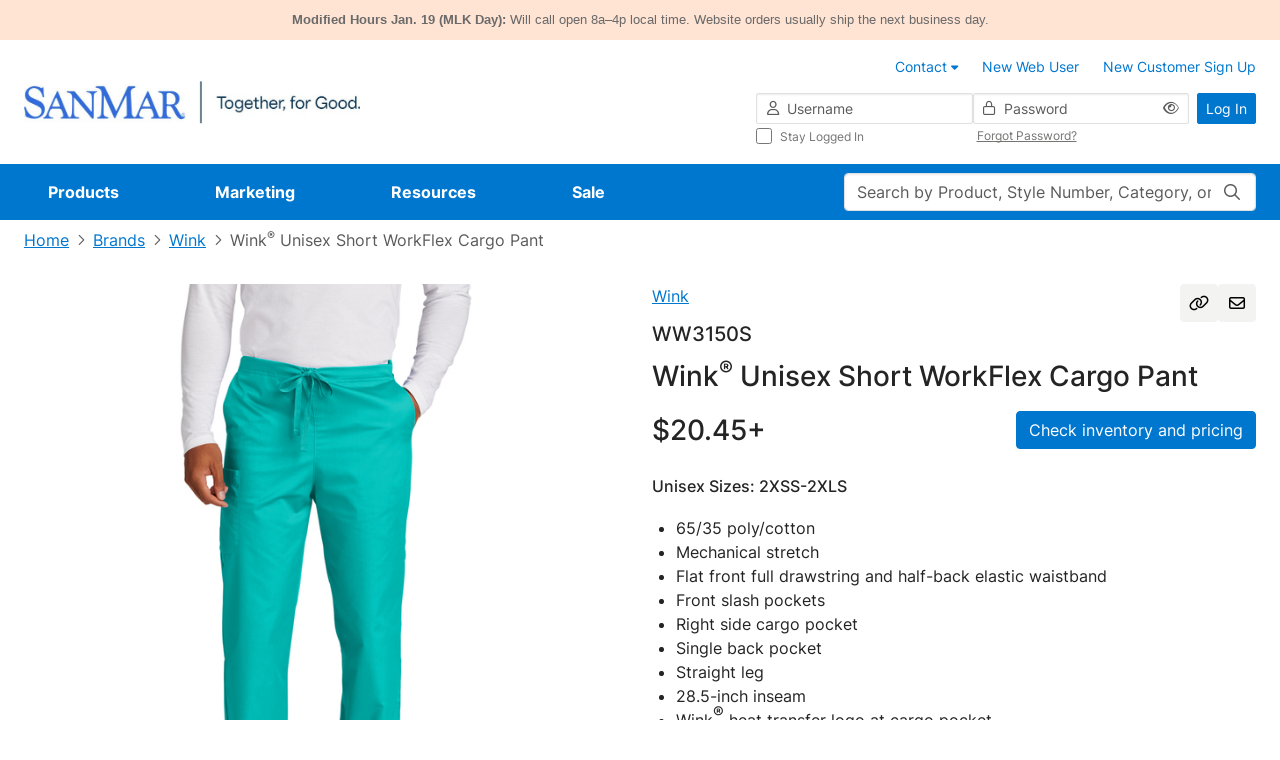

--- FILE ---
content_type: text/javascript;charset=UTF-8
request_url: https://cdnp.sanmar.com/_ui/v/-694621717/responsive/common/js/app/product-details/redesign/components/pdp-color-selection-v-comp.js
body_size: 2263
content:
'use strict';

import {
    deleteQueryParam,
    getQueryParam,
    injectSearchParam,
    replacePlaceholdersWithText,
    setQueryParam,
    toKebabCase
} from '../../../common/common-utilities.js';
import { SelectComp } from '../../../common/components/select/select-v-comp.js';
import { SpinnerComp } from '../../../common/spinner-v-comp.js';
import { DEFAULT_PALETTE_SELECTED, PALETTE_QUERY_PARAM_KEY, PDP_EMITTER_EVENTS } from '../pdp-constants.js';

const { inject, computed, ref, onMounted, nextTick } = Vue;

const mapDtoToColor = (dto) => ({
    name: dto?.variantOptionQualifiers?.[0].value,
    code: dto?.code,
    url: dto?.url,
    image: dto?.variantOptionQualifiers?.[0]?.image
});

const mapDtoToColorPalettes = (filterOptions) => {
    return filterOptions.map((item, index) => {
        const colorCount = item.variantOptions.length;
        return {
            name: item.name,
            label: `${item.name} (${colorCount})`,
            colors: item.variantOptions.map(mapDtoToColor),
            index
        };
    });
};

export default {
    name: 'pdp-color-selection',
    components: { SelectComp, SpinnerComp },
    setup() {
        const ACC = window.ACC;
        const store = inject('store');
        const selectedPalette = ref(DEFAULT_PALETTE_SELECTED);

        const colorSelected = computed(() => mapDtoToColor(store.product.baseOptions?.[0].selected || {}));
        const colorPalettes = computed(() => mapDtoToColorPalettes(store.product.baseOptions?.[0].filterOptions || []));
        const selectedPaletteColors = computed(() => colorPalettes.value?.[selectedPalette.value.index]?.colors || []);
        const paletteNames = computed(() => colorPalettes.value.map((color, index) => ({ label: color.label, index })));
        const colourStatusFlagCssClass = computed(() => toKebabCase(store.product.colourVariantStyleStatusFlag));
        const colorCount = computed(() => store.product.baseOptions?.[0].filterOptions?.[0].variantOptions.length);

        const title = computed(() => replacePlaceholdersWithText(ACC.pdpColorsTitle, [colorCount.value || 0]));

        const handleFilterChange = (value) => {
            const firstSelection = selectedPaletteColors.value?.[0];
            if (!firstSelection) return;

            const activeFilterIndex = value.index;
            const paletteNameSelected = colorPalettes.value?.[activeFilterIndex]?.name;

            if (paletteNameSelected) {
                vueEmitter.emit(PDP_EMITTER_EVENTS.FILTER_CHANGE_SUCCESS, paletteNameSelected);
            }

            const url = injectPaletteFilterParam(firstSelection.url);
            if (isSamePath(url, window.location.href)) {
                updatePaletteFilterParam(value);
                return;
            }
            onColorChange(firstSelection);
        };

        const updateUrl = (url) => {
            window.history.replaceState({}, '', injectPaletteFilterParam(url));
        };

        const isSamePath = (urlA, urlB) => {
            const toNormalizedPath = (inputUrl) => {
                const { pathname } = new URL(inputUrl, window.location.origin);
                return pathname === '/' ? '/' : pathname.replace(/\/+$/, '');
            };

            return toNormalizedPath(urlA) === toNormalizedPath(urlB);
        };

        const updatePaletteFilterParam = (value) => {
            const index = value?.index ?? 0;
            const currentUrl = window.location.href;
            let nextUrl =
                index == 0
                    ? deleteQueryParam(currentUrl, PALETTE_QUERY_PARAM_KEY)
                    : setQueryParam(currentUrl, PALETTE_QUERY_PARAM_KEY, index);
            window.history.replaceState(null, '', nextUrl);
        };

        const injectPaletteFilterParam = (url) => {
            const currentUrl = window.location.href;
            return selectedPalette.value.index != 0
                ? injectSearchParam(url, PALETTE_QUERY_PARAM_KEY, selectedPalette.value.index || 0, currentUrl)
                : url;
        };

        const syncFilterFromQueryParam = () => {
            const defaultFilter = +getQueryParam(PALETTE_QUERY_PARAM_KEY) || 0;

            const index = defaultFilter && defaultFilter < paletteNames.value.length ? defaultFilter : 0;

            selectedPalette.value = paletteNames.value[index];

            const paletteNameSelected = colorPalettes.value?.[index]?.name;
            vueEmitter.emit(PDP_EMITTER_EVENTS.FILTER_CHANGE_SUCCESS, paletteNameSelected);
        };

        const onColorChange = (color) => {
            if (colorSelected.value.code == color.code) {
                return;
            }
            vueEmitter.emit(PDP_EMITTER_EVENTS.COLOR_FETCH_REQUEST, color.code);
            updateUrl(color.url);
        };

        const isWhiteFamilyColor = (colorName = '') => /white/i.test(colorName);

        onMounted(() => {
            syncFilterFromQueryParam();
        });

        return {
            ACC,
            store,
            title,
            selectedPalette,
            selectedPaletteColors,
            colorSelected,
            paletteNames,
            colourStatusFlagCssClass,
            handleFilterChange,
            injectPaletteFilterParam,
            isWhiteFamilyColor,
            onColorChange
        };
    },
    template: ` <div class="pdp-color-section d-flex flex-column align-items-start gap-2 align-self-stretch">
        <div class="d-flex justify-content-between align-items-center flex-wrap py-3 w-100">
            <h6 class="h6-df fw-normal">{{title}}</h6>
            <div class="d-flex flex-row justify-content-start align-items-center gap-3 pdp-color-section-filter-by">
                <label class="fw-normal m-0" for="colorSelector">{{ACC.pdpColorFilterByLabel}}</label>
                <select-comp
                    inputId="colorSelector"
                    class="v-select-df v-select-df--with-check-mark per-page-select flex-grow-1"
                    v-model="selectedPalette"
                    :reduce="item => item"
                    :options="paletteNames"
                    :searchable="false"
                    :clearable="false"
                    @option:selected="handleFilterChange"
                    icon-class="fa-pro-regular fa-chevron-down fa-pro-sm"
                    data-testid="pdp-color-paletter-filter-selector"
                >
                </select-comp>
            </div>
        </div>
        <div class="d-flex flex-column align-items-start gap-3 align-self-stretch">
            <div class="pdp-color-selected-section d-flex align-items-center py-2 gap-2">
                {{ACC.pdpColorSelectedLabel}}
                <div class="pdp-color-selected-section-color d-flex justify-content-center align-items-center gap-1" data-testid="pdp-color-selected">
                    <img lazy :src="colorSelected?.image?.url" v-if="colorSelected?.image?.url" />
                    <p class="m-0">{{colorSelected.name}}</p>
                    <p
                        v-if="store.product.colourVariantStyleStatusFlag"
                        class="pdp-color-status m-0"
                        :class="colourStatusFlagCssClass"
                    >
                        ({{store.product.colourVariantStyleStatusFlag}})
                    </p>
                </div>
            </div>
            <div class="pdp-color-section-colors d-flex flex-wrap align-items-start align-content-start w-100 gap-3">
                <a
                    v-for="color in selectedPaletteColors"
                    :key="color.code"
                    :href="injectPaletteFilterParam(color.url)"
                    :class="{selected:colorSelected.code==color.code}"
                    class="d-flex flex-column align-items-center py-2 gap-1 text-center m-0 text-decoration-none"
                    data-testid="pdp-color-link-option"
                    @click.prevent="onColorChange(color)"
                >
                    <div class="pdp-color-image-holder">
                        <img lazy :src="color?.image?.url" v-if="color?.image?.url" :class="[isWhiteFamilyColor(color?.name) ? 'bordered' : '']" />
                    </div>
                    <p class="m-0">{{color.name}}</p>
                </a>
            </div>
        </div>
    </div>`
};


--- FILE ---
content_type: text/javascript;charset=UTF-8
request_url: https://cdnp.sanmar.com/_ui/v/-694621717/responsive/common/js/jquery.hoverIntent.js
body_size: 1627
content:
/*!
 * hoverIntent v1.8.0 // 2014.06.29 // jQuery v1.9.1+
 * http://cherne.net/brian/resources/jquery.hoverIntent.html
 *
 * You may use hoverIntent under the terms of the MIT license. Basically that
 * means you are free to use hoverIntent as long as this header is left intact.
 * Copyright 2007, 2014 Brian Cherne
 */
 
/* hoverIntent is similar to jQuery's built-in "hover" method except that
 * instead of firing the handlerIn function immediately, hoverIntent checks
 * to see if the user's mouse has slowed down (beneath the sensitivity
 * threshold) before firing the event. The handlerOut function is only
 * called after a matching handlerIn.
 *
 * // basic usage ... just like .hover()
 * .hoverIntent( handlerIn, handlerOut )
 * .hoverIntent( handlerInOut )
 *
 * // basic usage ... with event delegation!
 * .hoverIntent( handlerIn, handlerOut, selector )
 * .hoverIntent( handlerInOut, selector )
 *
 * // using a basic configuration object
 * .hoverIntent( config )
 *
 * @param  handlerIn   function OR configuration object
 * @param  handlerOut  function OR selector for delegation OR undefined
 * @param  selector    selector OR undefined
 * @author Brian Cherne <brian(at)cherne(dot)net>
 */
(function($) {
    $.fn.hoverIntent = function(handlerIn,handlerOut,selector) {

        // default configuration values
        var cfg = {
            interval: 100,
            sensitivity: 6,
            timeout: 0
        };

        if ( typeof handlerIn === "object" ) {
            cfg = $.extend(cfg, handlerIn );
        } else if ($.isFunction(handlerOut)) {
            cfg = $.extend(cfg, { over: handlerIn, out: handlerOut, selector: selector } );
        } else {
            cfg = $.extend(cfg, { over: handlerIn, out: handlerIn, selector: handlerOut } );
        }

        // instantiate variables
        // cX, cY = current X and Y position of mouse, updated by mousemove event
        // pX, pY = previous X and Y position of mouse, set by mouseover and polling interval
        var cX, cY, pX, pY;

        // A private function for getting mouse position
        var track = function(ev) {
            cX = ev.pageX;
            cY = ev.pageY;
        };

        // A private function for comparing current and previous mouse position
        var compare = function(ev,ob) {
            ob.hoverIntent_t = clearTimeout(ob.hoverIntent_t);
            // compare mouse positions to see if they've crossed the threshold
            if ( Math.sqrt( (pX-cX)*(pX-cX) + (pY-cY)*(pY-cY) ) < cfg.sensitivity ) {
                $(ob).off("mousemove.hoverIntent",track);
                // set hoverIntent state to true (so mouseOut can be called)
                ob.hoverIntent_s = true;
                return cfg.over.apply(ob,[ev]);
            } else {
                // set previous coordinates for next time
                pX = cX; pY = cY;
                // use self-calling timeout, guarantees intervals are spaced out properly (avoids JavaScript timer bugs)
                ob.hoverIntent_t = setTimeout( function(){compare(ev, ob);} , cfg.interval );
            }
        };

        // A private function for delaying the mouseOut function
        var delay = function(ev,ob) {
            ob.hoverIntent_t = clearTimeout(ob.hoverIntent_t);
            ob.hoverIntent_s = false;
            return cfg.out.apply(ob,[ev]);
        };

        // A private function for handling mouse 'hovering'
        var handleHover = function(e) {
            // copy objects to be passed into t (required for event object to be passed in IE)
            var ev = $.extend({},e);
            var ob = this;

            // cancel hoverIntent timer if it exists
            if (ob.hoverIntent_t) { ob.hoverIntent_t = clearTimeout(ob.hoverIntent_t); }

            // if e.type === "mouseenter"
            if (e.type === "mouseenter") {
                // set "previous" X and Y position based on initial entry point
                pX = ev.pageX; pY = ev.pageY;
                // update "current" X and Y position based on mousemove
                $(ob).on("mousemove.hoverIntent",track);
                // start polling interval (self-calling timeout) to compare mouse coordinates over time
                if (!ob.hoverIntent_s) { ob.hoverIntent_t = setTimeout( function(){compare(ev,ob);} , cfg.interval );}

                // else e.type == "mouseleave"
            } else {
                // unbind expensive mousemove event
                $(ob).off("mousemove.hoverIntent",track);
                // if hoverIntent state is true, then call the mouseOut function after the specified delay
                if (ob.hoverIntent_s) { ob.hoverIntent_t = setTimeout( function(){delay(ev,ob);} , cfg.timeout );}
            }
        };

        // listen for mouseenter and mouseleave
        return this.on({'mouseenter.hoverIntent':handleHover,'mouseleave.hoverIntent':handleHover}, cfg.selector);
    };
})(jQuery);


--- FILE ---
content_type: text/javascript;charset=UTF-8
request_url: https://cdnp.sanmar.com/_ui/v/-694621717/responsive/common/js/app/common/components/inventory-grid/components/inventory-grid-total-row-v-comp.js
body_size: 287
content:
'use strict';

export default {
    name: 'inventory-grid-total-row-comp',
    props: {
        totalInventory: {
            type: Array,
            required: true
        }
    },
    template: `
    <tr data-testid="inventory-total-row">
        <th scope="row" class="fw-medium sticky-column pb-2 ps-1" data-testid="inventory-total-title-cell">Total Inventory</th>
        <td class="fw-medium text-center pb-2" v-for="total in totalInventory" data-testid="inventory-total-value-cell">{{total}}</td>
    </tr>`
};


--- FILE ---
content_type: text/javascript;charset=UTF-8
request_url: https://cdnp.sanmar.com/_ui/v/-694621717/responsive/common/js/app/common-composables/modal-v-composable.js
body_size: 533
content:
const { ref, onMounted } = Vue;

export default function useModal(modalId) {
    const modalInstance = ref(null);
    const modalData = ref(null);
    const onModalShowCb = ref(null);
    const onModalHideCb = ref(null);
    const isModalOpen = ref(false);

    const modalApi = {
        show: (data) => {
            if (data) {
                modalData.value = data;
            }
            if (modalInstance.value) {
                modalInstance.value.show();
            }
        },
        hide: () => {
            if (modalInstance.value) {
                modalInstance.value.hide();
            }
        },
        onShowModal: (cb) => {
            onModalShowCb.value = cb;
        },
        onHideModal: (cb) => {
            onModalHideCb.value = cb;
        },
        getIsModalShown: () => {
            return isModalOpen.value;
        },
        clearModalData: () => {
            modalData.value = null;
        }
    };

    onMounted(() => {
        const modalElement = document.getElementById(modalId);
        if (modalElement) {
            modalInstance.value = bootstrap.Modal.getOrCreateInstance(modalElement, {
                backdrop: true
            });
            modalElement.addEventListener('shown.bs.modal', function (event) {
                isModalOpen.value = true;
                if (onModalShowCb.value) {
                    onModalShowCb.value(modalData.value);
                }
            });
            modalElement.addEventListener('hidden.bs.modal', function (event) {
                isModalOpen.value = false;
                if (onModalHideCb.value) {
                    onModalHideCb.value(modalData.value);
                }
            });
        } else {
            console.warn(`Modal with id ${modalId} not found`);
        }
    });

    return {
        ...modalApi
    };
}


--- FILE ---
content_type: text/javascript;charset=UTF-8
request_url: https://cdnp.sanmar.com/_ui/v/-694621717/responsive/common/js/acc.cutofftimes.js
body_size: 1072
content:
ACC.cutofftimes = {

	bindModal: function ()
	{
		var $globalWarehouses;

		$(document).on('click', '.warehouse-location', function()
		{
			var selectedWarehouseCode = $(this).attr('data-code');

			$.ajax({
					url: '/checkout/ship/cutofftimes',
					type: 'GET',
					success: function(result) {
						var dataNeeded = true;
						if($('#warehouse-names option').length === 0) {
							var shipCutOfftimesRow;

							$globalWarehouses = result;

							result.forEach(function (warehouse) {
								//Loading Warehouse drop down
								if (selectedWarehouseCode == warehouse.code){
									$('#warehouse-names').append('<option value="' + warehouse.code + '" selected >' + warehouse.name + '</option>');
									$('#warehouse-map').attr('src', warehouse.imageUrl);

									//Loading ship cut off times
									warehouse.shipcutofftimes.forEach(function (shipCutOfftimes) {
										shipCutOfftimesRow = '<tr><td>' + shipCutOfftimes.shipvia + '</td><td class="cutoff-time">' + shipCutOfftimes.cutoffTime + '</td></tr>';
										$('#cutoff-time-table tbody').append(shipCutOfftimesRow);
									});

									if (warehouse.disclaimerMessages.length > 0) {
										$('#disclaimer-container').addClass('well pad-t-15 pad-b-5');

										warehouse.disclaimerMessages.forEach(function (disclaimer) {
												const disclaimerMessage = `<p><em>${disclaimer}</em></p>`;
												$('#disclaimer-container').append(disclaimerMessage);
										});
									}
									

								}
								else {
									$('#warehouse-names').append('<option value="' + warehouse.code + '">' + warehouse.name + '</option>');
									if ((typeof selectedWarehouseCode === 'undefined') && dataNeeded){
										$('#warehouse-map').attr('src', warehouse.imageUrl);

										//Loading ship cut off times
										warehouse.shipcutofftimes.forEach(function (shipCutOfftimes) {
											shipCutOfftimesRow = '<tr><td>' + shipCutOfftimes.shipvia + '</td><td class="cutoff-time">' + shipCutOfftimes.cutoffTime + '</td></tr>';
											$('#cutoff-time-table tbody').append(shipCutOfftimesRow);
										});
										dataNeeded = false;
									}
								}
							});
						}
					},
					error:function(){
					}
				});

			ACC.global.responsiveModal('modal-warehouse-details');
			$('#modal-warehouse-details').modal('show');
		});

		$('#modal-warehouse-details').on('hide.bs.modal', function(){
			$('#warehouse-names option').remove();
			$('#warehouse-map').attr('src','');
			$('#cutoff-time-table tbody').html('');
			$('#disclaimer-container').html('').empty().removeClass();

			$('#quick-view-modal').modal('show');
		});

		//Onchange dropdown functionality
		$('#warehouse-names').on('change', function(){
			var selectedWarehouse = $(this).val();

			if($globalWarehouses != undefined && $globalWarehouses.length > 0)
			{
				var shipCutOfftimesRow;
				$('#cutoff-time-table tbody').empty();
				$('#disclaimer-container').empty().removeClass();

				var count = true;
				if ($('#warehouse-names option').length === 0) {
					$globalWarehouses.forEach(function (warehouse) {
						//Loading Warehouse drop down
						$('#warehouse-names').append('<option value="' + warehouse.code + '">' + warehouse.name + '</option>');
					});
				}

				$globalWarehouses.forEach(function (warehouse) {
					if (selectedWarehouse == warehouse.code && count) {
						//Loading Image
						$('#warehouse-map').attr('src', warehouse.imageUrl);

						//Loading ship cut off times
						warehouse.shipcutofftimes.forEach(function (shipCutOfftimes) {
							shipCutOfftimesRow = '<tr><td>' + shipCutOfftimes.shipvia + '</td><td class="cutoff-time">' + shipCutOfftimes.cutoffTime + '</td></tr>';
							$('#cutoff-time-table tbody').append(shipCutOfftimesRow);
						});

						if (warehouse.disclaimerMessages.length > 0) {
							$("#disclaimer-container").addClass("well pad-t-15 pad-b-5");

							warehouse.disclaimerMessages.forEach(function (disclaimer) {
								const disclaimerMessage = `<p><em>${disclaimer}</em></p>`;
								$("#disclaimer-container").append(disclaimerMessage);
							});
            			}
						count = false;
					}
				});
			}
		});

	},

};

$(document).ready(function (){
	with(ACC.cutofftimes){
		bindModal();
	}
});


--- FILE ---
content_type: text/javascript;charset=UTF-8
request_url: https://cdnp.sanmar.com/_ui/v/-694621717/responsive/common/js/app/common-composables/form-v-composable.js
body_size: 651
content:
const { reactive } = Vue;

export default function useForm(fieldsConfig) {
    const formState = reactive({});

    for (const key in fieldsConfig) {
        formState[key] = {
            inputValue: fieldsConfig[key].value ?? '',
            validations: fieldsConfig[key].validations ?? [],
            isError: false,
            isDisabled: false,
            errorMessage: ''
        };
    }

    const validateField = (fieldName, isDisabledBtnFlag = false) => {
        const field = formState[fieldName];
        if (!field) {
            return;
        }

        field.errors = [];
        field.isError = false;
        field.isDisabled = false;
        field.errorMessage = '';

        for (const validation of field.validations || []) {
            let isValid = true;

            if (typeof validation?.rule === 'function') {
                isValid = validation.rule(field.inputValue, validation);
                field.isError = false;
                field.errorMessage = '';

                if (!isValid) {
                    field.isError = !isDisabledBtnFlag;
                    field.errorMessage = isDisabledBtnFlag ? '' : validation.message;
                    field.isDisabled = !isValid;
                    break;
                }
            }
        }
    };

    const validateAllFields = () => {
        let allValid = true;
        for (const key in formState) {
            validateField(key);
            if (formState[key].isError) {
                allValid = false;
            }
        }
        return allValid;
    };

    const resetForm = () => {
        for (const key in formState) {
            formState[key].inputValue = fieldsConfig[key].value ?? '';
            formState[key].isError = false;
            formState[key].isDisabled = false;
            formState[key].errorMessage = '';
        }
    };

    const saveFormData = async ({ url, data }) => {
        if (!validateAllFields()) {
            return;
        }

        try {
            await axios.post(url, data);
            resetForm();
        } catch (error) {
            throw error;
        }
    };

    return {
        ...formState,
        validateField,
        validateAllFields,
        saveFormData,
        resetForm
    };
}


--- FILE ---
content_type: text/javascript;charset=UTF-8
request_url: https://cdnp.sanmar.com/_ui/v/-694621717/responsive/common/js/app/product-details/redesign/components/drawer/pdp-drawer-product-image-v-comp.js
body_size: 1791
content:
'use strict';

import pdpFavoritesPopup from '../pdp-favorites-popup-v-comp.js';
import { debounce } from '../../../../common/common-utilities.js';
import { downloadProductImage, initZoom } from '../../pdp-v-helper.js';

const { ref, computed, inject, onMounted, onUnmounted, watch } = Vue;

export default {
    name: 'pdp-drawer-product-image',
    components: { pdpFavoritesPopup },
    props: {
        isDesktop: {
            type: Boolean,
            required: true
        },
        isDrawerOpen: {
            type: Boolean,
            required: true
        },
        drawerElement: {
            type: HTMLElement,
            required: false,
            default: null,
        }
    },
    emits: ['on-show-zoom-modal'],
    setup(props, { emit }) {
        const ACC = window.ACC;
        const store = inject('store');

        const downloadButtonRef = ref(null);
        const zoomButtonRef = ref(null);
        const downloadTooltipRef = ref(null);
        const zoomTooltipRef = ref(null);
        const hideHandlerRef = ref(null);
        const productStatusFlag = ref(null);

        const galleryItem = computed(() => {
            return store.product.galleryImages[store.product.activeImageIndex];
        });

        const initTooltips = () => {
            if (downloadButtonRef.value) {
                downloadTooltipRef.value = new bootstrap.Tooltip(downloadButtonRef.value, {
                    placement: 'top',
                    trigger: 'hover',
                    title: ACC.pdpDownloadProductImageTooltipText
                });
            }
            if (zoomButtonRef.value) {
                zoomTooltipRef.value = new bootstrap.Tooltip(zoomButtonRef.value, {
                    placement: 'top',
                    trigger: 'hover',
                    title: ACC.pdpZoomProductImageTooltipText
                });
            }
        };

        const openZoomModal = () => {
            const activeIndex = store.product.activeImageIndex;
            emit('on-show-zoom-modal', { activeIndex });
        };

        const updateDesktopImagePosition = () => {
            const desktopImg = document.getElementById('pdp-desktop-image');
            const offcanvas = document.getElementById('offcanvas-drawer');
            if (!desktopImg || !offcanvas) return;

            const width = offcanvas.offsetWidth;
            desktopImg.style.right = `${width + 24}px`;

            if (props.isDesktop && props.isDrawerOpen) {
                desktopImg.classList.add('visible');
            } else {
                desktopImg.classList.remove('visible');
            }
        };

        const handleHide = (desktopImg) => {
            desktopImg.classList.remove('visible');
        };

        const handleImageDownload = () => {
            downloadProductImage(galleryItem.value.zoom.url, galleryItem.value.zoom.mediaCode);
        }

        const debouncedResizeHandler = debounce(updateDesktopImagePosition, 250);

        watch(
            () => [props.isDesktop, props.isDrawerOpen],
            () => {
                requestAnimationFrame(updateDesktopImagePosition);
            },
            { immediate: true }
        );

        onMounted(() => {
            initZoom();
            initTooltips();

            productStatusFlag.value = store.productStatusFlag.value;
            const offcanvas = props.drawerElement;
            const desktopImg = document.getElementById('pdp-desktop-image');
            if (!offcanvas || !desktopImg) {
                return;
            }
            hideHandlerRef.value = () => handleHide(desktopImg);

            offcanvas.addEventListener('shown.bs.offcanvas', updateDesktopImagePosition);
            offcanvas.addEventListener('hide.bs.offcanvas', hideHandlerRef.value);
            window.addEventListener('resize', debouncedResizeHandler);
        });

        onUnmounted(() => {
            const offcanvas = props.drawerElement;
            if (!offcanvas) {
                return;
            }

            offcanvas.removeEventListener('shown.bs.offcanvas', updateDesktopImagePosition);
            offcanvas.removeEventListener('hide.bs.offcanvas', hideHandlerRef.value);
            window.removeEventListener('resize', debouncedResizeHandler);
        });

        return {
            store,
            galleryItem,
            downloadButtonRef,
            zoomButtonRef,
            productStatusFlag,
            openZoomModal,
            handleImageDownload
        };
    },
    template: `
        <div
            :id="isDesktop ? 'pdp-desktop-image' : null"
            :class="isDesktop ? 'pdp-drawer-image-container-desktop pb-3' : 'pdp-drawer-image-container'"
        >
            <div class="pdp-drawer-wrapper d-flex justify-content-center">
                <pdpFavoritesPopup v-if="store.user.isLoggedIn && store.site.isFavouritesMvpEnabled"></pdpFavoritesPopup>
                <div class="pdp-product-slider-actions d-flex gap-2">
                    <button
                        ref="downloadButtonRef"
                        type="button"
                        @click="handleImageDownload"
                        class="btn-df btn-light-df btn-icon-df"
                        data-testid="pdp-drawer-download-img-button"
                        data-analytics-value="Download Image"
                        data-component="Drawer"
                        title="Download Image"
                        download
                    >
                        <i class="fa-pro-regular fa-pro-download"></i>
                    </button>
                    <button
                        ref="zoomButtonRef"
                        type="button"
                        @click="openZoomModal"
                        class="btn-df btn-light-df btn-icon-df d-none d-md-inline-block"
                        data-testid="pdp-drawer-zoom-img-button"
                        data-analytics-value="Zoom"
                        data-component="Drawer"
                        title="Zoom"
                    >
                        <i class="fa-pro-regular fa-pro-magnifying-glass-plus"></i>
                    </button>
                </div>
                <div :class="isDesktop ? 'pdp-drawer-img-desktop-wrapper' : 'pdp-drawer-img-wrapper'">
                    <img
                        :class="isDesktop ? 'pdp-drawer-img-desktop' : 'pdp-drawer-img'"
                        :src="galleryItem?.mainImage?.url"
                        :alt="galleryItem?.mediaCode || 'image-not-found'"
                        :data-testid="isDesktop ? 'pdp-product-drawer-desktop-img' : 'pdp-product-drawer-img'"
                    />
                </div>
            </div>
            <div class="d-flex justify-content-center my-3 pdp-drawer-image-product-color">
                <p class="m-0" data-testid="pdp-drawer-product-color">
                    Color: {{store.product.colour}}
                    <span v-if="productStatusFlag && productStatusFlag !== 'Regular'" data-testid="pdp-drawer-product-status-flag"
                        >({{productStatusFlag}})</span
                    >
                </p>
            </div>
        </div>
    `
};


--- FILE ---
content_type: text/javascript;charset=UTF-8
request_url: https://cdnp.sanmar.com/_ui/v/-694621717/responsive/common/js/app/common-composables/inventory-v-composable.js
body_size: 1009
content:
'use strict';

import { apiUrlBuilder } from '../common/common-utilities.js';
import useApiRequest from '../common-composables/api-request-v-composable.js';

const { ref, reactive } = Vue;

const CHECK_INVENTORY_API_BASE_PATH = '/p';
const CHECK_INVENTORY_API_ENDPOINT = '/checkInventoryJson';

export function useInventory() {
    const isLoading = ref(false);
    const currentVariantCode = ref('');
    const currentPantWaistSize = ref('');
    const variantSizes = ref([]);
    const pantVariantSizes = reactive({});
    const pantVariantSizeOptions = ref([]);
    const warehouses = ref([]);
    const totalInventory = ref([]);
    const maxStockToDisplay = ref(0);
    const isPantProductInventory = ref(false);

    const { apiRequest } = useApiRequest((value) => {
        isLoading.value = value;
    });

    function _calculateTotals(variantSizes, maxStockToDisplay) {
        return variantSizes.map(({ stockLevelsMap }) => {
            let isTotalExceeded = false;
            const variantSizeTotal = Object.values(stockLevelsMap).reduce((sum, total) => {
                if (total > maxStockToDisplay) {
                    isTotalExceeded = true;
                    return sum + Number(maxStockToDisplay) || 0;
                }
                return sum + Number(total) || 0;
            }, 0);
            return `${variantSizeTotal}${isTotalExceeded ? '+' : ''}`;
        });
    }

    function _isPantProductWaistSizeChange(variantCode, pantWaistSize) {
        return variantCode === currentVariantCode.value && isPantProductInventory.value && !!pantWaistSize;
    }

    async function _fetchAndSetInventory(variantCode) {
        const url = apiUrlBuilder(CHECK_INVENTORY_API_BASE_PATH).path(variantCode).path(CHECK_INVENTORY_API_ENDPOINT).build();
        const data = await apiRequest(url, { enableLoadingToggle: true });

        _setInventoryData(data, variantCode);
    }

    function _setInventoryData(data, variantCode) {
        isPantProductInventory.value = data.isPantProductInventoryPage;

        if (isPantProductInventory.value) {
            Object.assign(pantVariantSizes, data.product.pantVariantOptions);
            pantVariantSizeOptions.value = Object.keys(pantVariantSizes).map((size) => ({
                label: size,
                value: size
            }));
            currentPantWaistSize.value = pantVariantSizeOptions.value[0].value;
            variantSizes.value = pantVariantSizes[currentPantWaistSize.value];
        } else {
            variantSizes.value = data.product.variantOptions;
        }

        warehouses.value = data.warehouses;
        totalInventory.value = data.totalInventory;
        maxStockToDisplay.value = Number(data.maxStockToDisplay) || 0;
        currentVariantCode.value = variantCode;
    }

    function _updateVariantSizes(pantWaistSize) {
        variantSizes.value = pantVariantSizes[pantWaistSize];
        totalInventory.value = _calculateTotals(variantSizes.value, maxStockToDisplay.value);
    }

    async function updateInventory(variantCode, pantWaistSize) {
        if (_isPantProductWaistSizeChange(variantCode, pantWaistSize)) {
            _updateVariantSizes(pantWaistSize);
        } else {
            await _fetchAndSetInventory(variantCode);
        }
    }

    return {
        isLoading,
        variantSizes,
        pantVariantSizes,
        pantVariantSizeOptions,
        currentVariantCode,
        currentPantWaistSize,
        warehouses,
        totalInventory,
        maxStockToDisplay,
        isPantProductInventory,
        updateInventory
    };
}
